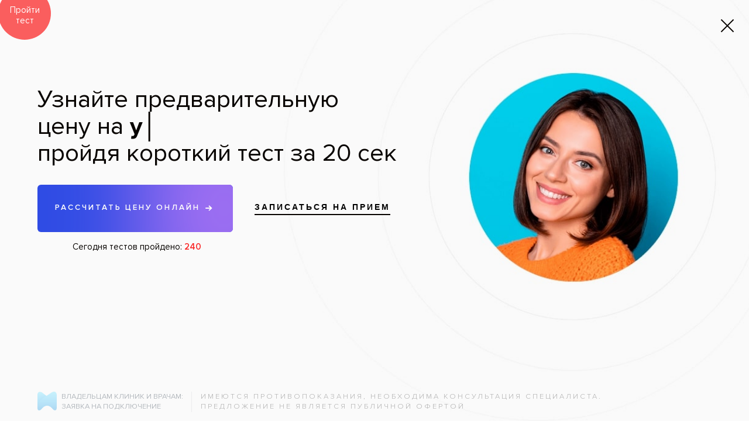

--- FILE ---
content_type: text/css
request_url: https://mydentist.ru/local/templates/md_adaptive/css/clinic_filter.css
body_size: 26852
content:
@font-face {
  font-family: 'proxima_nova_rgbold';
  src: url('../fonts/proximabold/ProximaNova-Bold.eot'); /* IE9 Compat Modes */
  src: url('../fonts/proximabold/ProximaNova-Bold.eot?#iefix') format('embedded-opentype'), /* IE6-IE8 */
       url('../fonts/proximabold/ProximaNova-Bold.woff') format('woff'), /* Modern Browsers */
       url('../fonts/proximabold/ProximaNova-Bold.ttf')  format('truetype'), /* Safari, Android, iOS */
       url('../fonts/proximabold/ProximaNova-Bold.svg#d1e00a8fb1fd9b428ab6b90409479fde') format('svg'); /* Legacy iOS */       
  font-style:   normal;
  font-weight:  700;
}

@font-face {
  font-family: 'proxima_nova_rgregular';
  src: url('../fonts/proximaregular/ProximaNova-Reg.eot'); /* IE9 Compat Modes */
  src: url('../fonts/proximaregular/ProximaNova-Reg.eot?#iefix') format('embedded-opentype'), /* IE6-IE8 */
       url('../fonts/proximaregular/ProximaNova-Reg.woff') format('woff'), /* Modern Browsers */
       url('../fonts/proximaregular/ProximaNova-Reg.ttf')  format('truetype'), /* Safari, Android, iOS */
       url('../fonts/proximaregular/ProximaNova-Reg.svg#2c1459d58560f08b4b0586fbe80aa4cd') format('svg'); /* Legacy iOS */       
  font-style:   normal;
  font-weight:  400;
}

@font-face {
  font-family: 'proxima_nova_light'; 
  src: url('../fonts/proximalight/ProximaNova-Light.eot'); /* IE9 Compat Modes */
  src: url('../fonts/proximalight/ProximaNova-Light.eot?#iefix') format('embedded-opentype'), /* IE6-IE8 */
       url('../fonts/proximalight/ProximaNova-Light.woff') format('woff'), /* Modern Browsers */
       url('../fonts/proximalight/ProximaNova-Light.ttf')  format('truetype'), /* Safari, Android, iOS */
       url('../fonts/proximalight/ProximaNova-Light.svg#2c1459d58560f08b4b0586fbe80aa4cd') format('svg'); /* Legacy iOS */       
  font-style:   normal;
  font-weight:  400;
}


.filter-clinic-md .rezult-clinic .mCustomScrollBox > .mCSB_scrollTools {right:5px;}
.filter-clinic-md .rezult-clinic .items .item .spez {margin-bottom:7px;} 

.nav_close {color:#fff;cursor:pointer;display:none;height:15px;position:absolute;right:11px;text-align:center;top:-1px;width:12px;z-index:10; font-size: 22px; }


.filter-clinic-md {position: relative; height:733px; display:none1; font-family: 'Helvetica Neue', Arial, sans-serif;}
.filter-clinic-md1:after {    clear: both;    content: "";    display: table;}
.filter-clinic-md .title-name {display: block;   text-align:center; width: 898px; margin:25px auto 25px auto;}
.filter-clinic-md .title-name h1 {padding:0px 0px 0px 0px; display: inline-block; vertical-align: top; margin:0px 8px 0px 0px; font-style:   normal; font-weight:400; font-size: 27px; font-family: 'proxima_nova_light';}
.filter-clinic-md .title-name span {padding:3px 0px 0px 0px;  color:#999897; font-size: 20px; font-style:   normal; font-weight:400; font-family: 'proxima_nova_rgregular'; display: inline-block; vertical-align: top; color:#999897;}
.filter-clinic-md .left-column{	width: 100%;	float: left; 	overflow: hidden; }   
.filter-clinic-md .content-map {padding:0px 0px 0px 425px /* 43% */; position: relative;  } 
.filter-clinic-md .content-map  div#gmap_index ,.filter-clinic-md .content-map  div#gmap_indexNew {height:733px;}
.filter-clinic-md .search-filter {width: 100%; height:85px; background: #dbeffb;}
.filter-clinic-md .sort-filter {width: 100%; height:40px; background: #cbe5f6;}
.filter-clinic-md .body-search { font-family: proxima_nova_rgregular; margin:0px 0px 0px auto; padding:18px 15px 0px 15px;position:relative;}
.filter-clinic-md .body-search .naz {float: left;height: 35px; margin-top: 5px; width: 60px; font-size: 13px; font-weight:bold; color:#333333;}
.filter-clinic-md .body-search .input-search {  z-index: 30; position: relative; -moz-user-select: none; display: inline-block;width:100%;} 
.filter-clinic-md .body-search .search-checkbox { clear: both; margin:10px 0px 0px auto; padding:0px 0px 0px 0px;}
.filter-clinic-md .body-search .search-checkbox .item {display: inline-block; cursor: pointer; margin:0px 0px 0px 0px; padding:0px 0px 0px 0px;}
.filter-clinic-md .body-search .search-checkbox .item:first-child  {margin:0px 33px 0px 0px;}
.filter-clinic-md .body-search .search-checkbox .item span {float: left; height:17px; width:17px; background: url([data-uri]) no-repeat 0px -19px;}
.filter-clinic-md .body-search .search-checkbox .item.active span {background-position:0px 0px;}
.filter-clinic-md .body-search .search-checkbox .item p {margin:0px 0px 0px 6px; color:#333333; font-size: 12px; -moz-user-select: none; display: inline-block;}

.filter-clinic-md .body-search .search-list-rezult .items {  outline: medium none;   overflow-x: auto;   overflow-y1: scroll; margin:0px 0px 0px 0px; padding:0px 0px 0px 0px; background:#fff; border:2px solid #dadada; border-top:none; }
.filter-clinic-md .body-search .search-list-rezult .items .item { margin:0px 0px 0px 0px; padding:0px 0px 0px 0px; }
.filter-clinic-md .body-search .search-list-rezult .items .item.first {border-top:1px solid #dadada;}
.filter-clinic-md .body-search .search-list-rezult .items .item:last-child {border-bottom:none;}
.filter-clinic-md .body-search .search-list-rezult .items .item .type-url {font-size: 12px; line-height: 13px;  color: #000000;  text-decoration: none; cursor: pointer; margin:0px 0px 0px 0px; padding:15px 10px 15px 10px; display:block; }
.filter-clinic-md .body-search .search-list-rezult .items .item .type-url:hover {background:#dbeffb;}
.filter-clinic-md .body-search .search-list-rezult .items .item .type-url .id-vetki {font-size: 0;   width: 15px;  height: 15px;vertical-align: top; display: inline-block; margin:0px 3px 0px 0px; padding:0px 0px 0px 0px;}
.filter-clinic-md .body-search .search-list-rezult .items .item .type-url .name { margin:0px 0px 0px 0px; padding:1px 0px 0px 0px;}
.filter-clinic-md .body-search .search-list-rezult .items .item .type-url .area {color:#999897; font-size: 12px; line-height: 13px; vertical-align: top; display: inline-block; margin:0px 0px 0px 0px; padding:1px 0px 0px 0px;}
.filter-clinic-md .body-search .search-list-rezult .items .item .type-url .types {color:#999897; }

.filter-clinic-md .body-sort {width: 400px; margin:0px 0px 0px auto;}
.filter-clinic-md .body-sort .naz {float: left;height: 30px; margin-top: 8px; width: 125px; font-size: 14px; font-weight:bold; color:#4d4d4d; font-family: 'proxima_nova_rgbold';}
.filter-clinic-md .body-sort .items {-moz-user-select: none; display: inline-block; margin-left: 1px;}
.filter-clinic-md .body-sort .item {font-size: 13px; font-weight:bold; color:#4298d3; display: inline-block; cursor: pointer; margin:8px 0px 0px -5px; padding:2px 7px 2px 5px;}
.filter-clinic-md .body-sort .item_disable {font-size: 13px; font-weight:bold; color:silver; display: inline-block; margin:8px 0px 0px -5px; padding:2px 7px 2px 5px;}
.filter-clinic-md .body-sort .item:first-child {/* display: none; */}
.filter-clinic-md .body-sort .item.active {background: #ffffff; border-radius: 7px; margin:8px 0px 0px 0px;}
.filter-clinic-md .body-sort .item span {display: inline-block; vertical-align: top; margin:9px 3px 0px 0px; width: 0;  height: 0;  border: 4px solid transparent;}
.filter-clinic-md .body-sort .item_disable span {display: inline-block; vertical-align: top; margin:9px 3px 0px 0px; width: 0;  height: 0;  border: 4px solid transparent;}
.filter-clinic-md .body-sort .item.active .desc {border-top-color: #4298d3;  border-bottom: 0;}
.filter-clinic-md .body-sort .item.active .asc {border-bottom-color: #4298d3;  border-top: 0;}
.filter-clinic-md .rezult-clinic .items {margin:0px 0px 0px 0px; padding:0px 0px 0px 0px; background: #fcfcfc; height:608px;}
.filter-clinic-md .rezult-clinic .items .item {margin:0px 0px 0px 0px; padding:10px 25px 20px 14px;  }
.filter-clinic-md .rezult-clinic .items .item.mod {background: #f7f7f7;}
.filter-clinic-md .rezult-clinic .items .item:hover {background: #e6f4fd; cursor: pointer;}
.filter-clinic-md .rezult-clinic .items .item.active {background: #fff;}
.filter-clinic-md .rezult-clinic .items .item .number {margin:0px 0px 0px 0px; padding:0px 0px 0px 7px; line-height: 15px; font-size: 13px; color:#808080;font-weight:bold; }
.filter-clinic-md .rezult-clinic .items .body-clinic {margin:0px 0px 0px 0px; padding:0px 0px 0px 15px; overflow: hidden; }
.filter-clinic-md .rezult-clinic .items .item .logo { float:right; margin:0px 0px 0px 0px; padding:2px 0px 0px 0px; width: 62px; font-size: 0px; overflow-x: hidden;}
.filter-doctors-md .rezult-clinic .items .item .logo { float:left; }

.filter-clinic-md .rezult-clinic .items .item .clinic_filter_ad {   background-color: #f2f1f1;float: right;  padding: 2px 10px; font-size: 14px;}

.filter-clinic-md .rezult-clinic .items .item .text {width: 100%; margin:0px 0px 0px 0px;} 
.filter-clinic-md .rezult-clinic .items .item .text.sdvig {width: 278px; margin:0px 0px 0px 85px;} 
.filter-clinic-md .rezult-clinic .items .item .text .title {margin:0px 0px 0px 0px; padding:0px 10px 0px 0px;}
.filter-clinic-md .rezult-clinic .items .item .text .title a {line-height: 23px;margin:0px 0px 0px 0px; padding:0px 0px 0px 0px; color:#333333; font-size: 19px; font-weight:700; font-family: 'proxima_nova_rgbold';}
.filter-clinic-md .rezult-clinic .items .item .text .title a span {white-space: nowrap;}
.filter-clinic-md .rezult-clinic .items .item .text .title a:hover {text-decoration: underline;}
.filter-clinic-md .rezult-clinic .items .item .text .adress {line-height: 17px; margin:0px 0px 0px 0px; padding:0px 0px 0px 0px; color:#4c4c4c; font-size: 14px; font-weight:400; font-family: 'proxima_nova_rgregular';}
.filter-clinic-md .rezult-clinic .items .item .text .stars-param {margin:0px 0px 0px 0px; padding:5px 0px 5px 0px;}
.filter-clinic-md .rezult-clinic .items .item .text .stars-param .stars-filtr { vertical-align: top; display:inline-block; height: 14px; width: 86px; margin:0px 0px 0px 0px; padding:0px 0px 0px 0px; overflow: hidden;   position: relative;  vertical-align: top;}
.filter-clinic-md .rezult-clinic .items .item .text .stars-param .stars-filtr .itemstar {display: block; height: 14px; width: 86px;  background: url([data-uri]) no-repeat  0px 0px; }
.filter-clinic-md .rezult-clinic .items .item .text .stars-param .stars-filtr .itemstar.current_1 {background-position: -68px -19px;}
.filter-clinic-md .rezult-clinic .items .item .text .stars-param .stars-filtr .itemstar.current_1_5 {background-position: -52px -36px;}
.filter-clinic-md .rezult-clinic .items .item .text .stars-param .stars-filtr .itemstar.current_2 {background-position: -51px -19px;}
.filter-clinic-md .rezult-clinic .items .item .text .stars-param .stars-filtr .itemstar.current_2_5 {background-position: -35px -36px;}
.filter-clinic-md .rezult-clinic .items .item .text .stars-param .stars-filtr .itemstar.current_3 {background-position: -34px -19px;}
.filter-clinic-md .rezult-clinic .items .item .text .stars-param .stars-filtr .itemstar.current_3_5 {background-position: -17px -36px;}
.filter-clinic-md .rezult-clinic .items .item .text .stars-param .stars-filtr .itemstar.current_4 {background-position: -17px -19px;}
.filter-clinic-md .rezult-clinic .items .item .text .stars-param .stars-filtr .itemstar.current_4_5 {background-position: 0px -36px;}
.filter-clinic-md .rezult-clinic .items .item .text .stars-param .stars-filtr .itemstar.current_5 {background-position: 0px -19px;}
.filter-clinic-md .rezult-clinic .items .item .text .stars-param .comment { line-height: 15px;  vertical-align: top; color:#8d8c8c; margin:0px 0px 0px 18px; font-size: 15px; font-weight:700; font-family: 'proxima_nova_rgbold';  }
.filter-clinic-md .rezult-clinic .items .item .text .stars-param .comment a {text-decoration: none; color:#8d8c8c;}
.filter-clinic-md .rezult-clinic .items .item .text .stars-param .comment a .nz {display:inline-block; vertical-align: top;}
.filter-clinic-md .rezult-clinic .items .item .text .stars-param .comment a:hover  .nz{text-decoration: underline;}
.filter-clinic-md .rezult-clinic .items .item .text .stars-param .comment a .com{display:inline-block; vertical-align: top; padding:0px 0px 0px 0px; height: 15px; width: 25px;  background: url([data-uri]) no-repeat  0px 0px;}
.filter-clinic-md .rezult-clinic .items .item .parametrs {clear: both; margin:0px 0px 0px 0px; padding:10px 0px 0px 0px; }
.filter-clinic-md .rezult-clinic .items .item .parametrs .metro { display: inline-block; vertical-align: top; margin:0px 15px 0px 0px; padding:0px 0px 0px 0px; }
.filter-clinic-md .rezult-clinic .items .item .parametrs .metro .itemm {margin:0px 0px 0px 0px; padding:0px 0px 0px 0px; min-height: 25px;}
.filter-clinic-md .rezult-clinic .items .item .parametrs .metro .itemm span {vertical-align: top; display: inline-block; margin:0px 0px 0px 0px; padding:0px 0px 0px 0px;}
.filter-clinic-md .rezult-clinic .items .item .parametrs .metro .itemm .title_distance {width1: 193px;}
.filter-clinic-md .rezult-clinic .items .item .parametrs .metro .itemm .icon {width: 15px; height:15px; font-size: 0px;  margin:2px 3px 0px 0px; padding:0px 0px 0px 0px;}
.filter-clinic-md .rezult-clinic .items .item .parametrs .metro .itemm .title { color:#333333; font-size: 13px; margin:0px 2px 0px 0px; padding:0px 0px 0px 0px;}
.filter-clinic-md .rezult-clinic .items .item .parametrs .metro .itemm .distance {color:#666766; font-size: 11px;  margin:2px 0px 0px 0px; padding:1px 0px 0px 0px;}
.filter-clinic-md .rezult-clinic .items .item .parametrs .metro .speed {color:#333333; font-size: 12px;  margin:0px 0px 0px 0px; padding:0px 0px 0px 0px;}
.filter-clinic-md .rezult-clinic .items .item .parametrs .metro .speed span {font-weight:bold;}
.filter-clinic-md .rezult-clinic .items .item .parametrs .timetable {width: 140px; margin:-5px 5px 0px 0px; padding:0px 0px 0px 0px; float:left;}
.filter-clinic-md .rezult-clinic .items .item .parametrs .timetable .itemsds {width: 140px; height: 28px;}
.filter-clinic-md .rezult-clinic .items .item .parametrs .timetable .itemsd {overflow: hidden; width: 140px; height: 20px; position: relative; z-index:5; display: inline-block; margin:0px 0px 0px 0px; padding:5px 3px 3px 5px; border:2px solid transparent;}
.filter-clinic-md .rezult-clinic .items .item .parametrs .timetable .itemsd:hover {display: inline-block; position: absolute; min-width: 140px; max-width: 220px; overflow:visible;   height: auto;  background:#fff; border-radius: 8px; border:2px solid #dedede;}
.filter-clinic-md .rezult-clinic .items .item .parametrs .timetable .itemd {display: none; max-width: 130px; margin:0px 0px 3px 0px; padding:0px 0px 0px 0px; }
.filter-clinic-md .rezult-clinic .items .item .parametrs .timetable .itemsd:hover .itemd ,.filter-clinic-md .rezult-clinic .items .item .parametrs .timetable .itemsd :first-child {display: inline-block; }
.filter-clinic-md .rezult-clinic .items .item .parametrs .timetable .itemd span {vertical-align: top; display: inline-block; margin:0px 0px 0px 0px; padding:0px 0px 0px 0px;}
.filter-clinic-md .rezult-clinic .items .item .parametrs .timetable .itemd .day {background: #4ea0d8; line-height: 15px; border-radius: 7px; color:#ffffff; font-size: 10px;  margin:2px 3px 0px 0px; padding:0px 5px 1px 5px;}
.filter-clinic-md .rezult-clinic .items .item .parametrs .timetable .itemd .day.vixod {background: #ff9292;}
.filter-clinic-md .rezult-clinic .items .item .parametrs .timetable .itemd .time { color:#333333; font-size: 12px; margin:0px 0px 0px 0px; padding:1px 0px 0px 0px;}
.filter-clinic-md .rezult-clinic .items .item .parametrs .timetable .time-close {min-width: 130px; position: relative; top:0px; color:#333333; font-size: 12px;  margin:0px 0px 0px 0px; padding:0px 0px 0px 5px;}
.filter-clinic-md .rezult-clinic .items .item .parametrs .timetable .time-close span {font-weight:bold;}
.filter-clinic-md .rezult-clinic .items .item .parametrs .timetable .time-close .red {color:#f27072;}
.filter-clinic-md .rezult-clinic .items .item .parametrs .services {display: inline-block; vertical-align: top; margin:0px 0px 0px 0px; padding:0px 5px 0px 0px; }
.filter-clinic-md .rezult-clinic .items .item .parametrs .services .title { display: inline-block; vertical-align: top; min-height: 26px; color:#333333; font-size: 13px; margin:0px 0px 0px 0px; padding:0px 0px 0px 0px;}
.filter-clinic-md .rezult-clinic .items .item .parametrs .services .time-close {display: inline-block; vertical-align: top; color:#404040; font-size: 15px; line-height: 15px; font-weight:700; font-family: 'proxima_nova_rgbold'; margin:0px 0px 0px 0px; padding:2px 0px 0px 4px;}
.filter-clinic-md .rezult-clinic  .next-knopka { width: 100%; height: 40px; margin:0px 0px 0px 0px; }
.filter-clinic-md .rezult-clinic  .next-knopka a{display:block; height: 31px; padding:9px 0px 0px 0px; font-size: 14px; font-weight:700; font-family: 'proxima_nova_rgbold';color: #ffffff; text-align: center; text-decoration: none; cursor: pointer; background: none repeat scroll 0 0 #4ea0d8; }
.filter-clinic-md .rezult-clinic  .prev-knopka {display:none; width: 100%; height: 40px; margin:0px 0px 0px 0px; } 
.filter-clinic-md .rezult-clinic  .prev-knopka a{display:block; height: 31px; padding:9px 0px 0px 0px; font-size: 14px; font-weight:700; font-family: 'proxima_nova_rgbold';color: #ffffff; text-align: center; text-decoration: none; cursor: pointer; background: none repeat scroll 0 0 #4ea0d8; }
.filter-clinic-md .rezult-clinic .open-clinic {display:none; margin:0px 0px 0px 0px; padding:0px 0px 0px 0px;}
.filter-clinic-md .rezult-clinic .open-clinic .phone {vertical-align: top; width: 185px; display: inline-block; color:#333333; font-size: 24px; font-weight:400; font-family: 'proxima_nova_rgregular'; margin:0px 0px 0px 0px; padding:0px 0px 0px 0px;}
.filter-clinic-md .rezult-clinic .open-clinic .phone  span {color:#b2b2b2;}
.filter-clinic-md .rezult-clinic .open-clinic .zapis {cursor: pointer; vertical-align: top; text-align:center; background:#ff9000; width: 178px; color:#ffffff; font-size: 14px; line-height: 14px;  font-weight:700; font-family: 'proxima_nova_rgbold'; display: inline-block; margin:2px 0px 0px 0px; padding:6px 0px 7px 0px; border-radius: 9px;}
.filter-clinic-md .rezult-clinic .open-clinic .uslugi {margin:10px 0px 0px 0px; padding:0px 0px 0px 0px;}
.filter-clinic-md .rezult-clinic .open-clinic .uslugi .items-left { vertical-align: top;  display: block;}
.filter-clinic-md .rezult-clinic .open-clinic .uslugi .it {color:#595959; font-size: 11px; vertical-align: top;  display: inline-block; line-height: 11px; width: 185px; padding:0px 0px 10px 0px; }
.filter-clinic-md .rezult-clinic .open-clinic .uslugi .items-right {vertical-align: top; width: 185px; display: inline-block;}
.filter-clinic-md .rezult-clinic .open-clinic .compare-url {margin:10px 0px 0px 0px; padding:0px 0px 0px 0px;}
.filter-clinic-md .rezult-clinic .open-clinic .compare-url .compare {cursor: pointer;vertical-align: top; display: inline-block; background:#ffd6a1; width: 178px; text-align:center; color:#725e44; font-size: 14px; line-height: 14px;  font-weight:700; font-family: 'proxima_nova_rgbold'; display: inline-block; margin:0px 5px 0px 0px; padding:6px 0px 7px 0px; border-radius: 10px;}
.filter-clinic-md .rezult-clinic .open-clinic .compare-url .url {vertical-align: top; display: inline-block;} 
.filter-clinic-md .rezult-clinic .open-clinic .compare-url .url a {cursor: pointer;text-decoration: none; display: block; background:#c8e9ff; width: 178px; text-align:center; color:#4e99d3; font-size: 14px; line-height: 14px;  font-weight:700; font-family: 'proxima_nova_rgbold'; display: inline-block; margin:0px 0px 0px 0px; padding:6px 0px 7px 0px; border-radius: 10px;}

.filter-clinic-md .rezult-clinic .open-clinic .metro-time {display: inline-block; vertical-align: top;  min-height: 23px; background: url([data-uri])  no-repeat  0px 0px; color:#333333; font-size: 11px;  margin:0px 7px 0px 0px; padding:0px 0px 0px 20px;}
.filter-clinic-md .rezult-clinic .open-clinic .metro-time span {font-weight:bold;}
.filter-clinic-md .rezult-clinic .open-clinic .close-clinic  {display: inline-block; vertical-align: top;  min-height: 23px; position: relative; top:0px; color:#333333; font-size: 11px;  margin:0px 7px 0px 0px; padding:0px 0px 0px 0px;}
.filter-clinic-md .rezult-clinic .open-clinic .close-clinic span {font-weight:bold;}
.filter-clinic-md .rezult-clinic .open-clinic .close-clinic .red {color:#f27072;}
.filter-clinic-md .rezult-clinic .open-clinic .rm-rabota {display: inline-block; vertical-align: top;}
.filter-clinic-md .rezult-clinic .open-clinic .rm-rabota .itemd  {display: inline-block; vertical-align: top; margin:-2px 5px 0px 0px; padding:0px 0px 0px 0px; }
.filter-clinic-md .rezult-clinic .open-clinic .rm-rabota .itemd .day {vertical-align: top; display: inline-block; background: #4ea0d8; line-height: 15px; border-radius: 7px; color:#ffffff; font-size: 10px;  margin:2px 3px 0px 0px; padding:0px 5px 1px 5px;}
.filter-clinic-md .rezult-clinic .open-clinic .rm-rabota  .itemd .day.vixod {background: #ff9292;}
.filter-clinic-md .rezult-clinic .open-clinic .rm-rabota  .itemd .time { vertical-align: top; display: inline-block; color:#333333; font-size: 12px; margin:0px 0px 0px 0px; padding:1px 0px 0px 0px;}
.filter-clinic-md .rezult-clinic .open-clinic .clear-both-height {clear:both; height:17px; line-height:0; font-size:0;}

.filter-clinic-md .clear-both  { clear:both; height:0; line-height:0; font-size:0; }
.filter-clinic-md .mCSB_scrollTools .mCSB_dragger .mCSB_dragger_bar {width: 12px; height:12px; ont-size: 0px;}
.filter-clinic-md .mCSB_scrollTools .mCSB_draggerRail { background: none repeat scroll 0 0 #e7e7e7;}
.filter-clinic-md .mCSB_scrollTools .mCSB_dragger .mCSB_dragger_bar { background: none repeat scroll 0 0 #b6b6b6;}
.filter-clinic-md .mCSB_scrollTools .mCSB_dragger:hover .mCSB_dragger_bar { background: none repeat scroll 0 0 #b6b6b6;}
.filter-clinic-md .mCSB_scrollTools .mCSB_dragger:active .mCSB_dragger_bar, .filter-clinic-md  .mCSB_scrollTools .mCSB_dragger.mCSB_dragger_onDrag .mCSB_dragger_bar {background: none repeat scroll 0 0 #b6b6b6;}
.filter-clinic-md .mCSB_scrollTools .mCSB_dragger {height:12px;}
.filter-clinic-md .mCSB_container {margin:0px 0px 0px 0px;}
.filter-clinic-md .mCSB_scrollTools .mCSB_draggerContainer {bottom:50px; top:50px;}

.filter-clinic-md .gmap-zoomm { position: relative;   right:30px; top:0px; display: block; width: 35px; height: 75px; overflow: hidden; }
.filter-clinic-md .gmap-zoomm a {background: url([data-uri]) no-repeat 0px 0px; }
.filter-clinic-md .gmap-zoomm a.gmap-zoom-a-up { display: block; width: 35px; height: 36px;  cursor: pointer; }
.filter-clinic-md .gmap-zoomm a.gmap-zoom-a-up:hover { background-position: 0px 0; }
.filter-clinic-md .gmap-zoomm a.gmap-zoom-a-up:active { background-position: 0px 0; }
.filter-clinic-md .gmap-zoomm a.gmap-zoom-a-down { display: block; width: 35px; height: 36px; background-position: 0px -36px; }
.filter-clinic-md .gmap-zoomm a.gmap-zoom-a-down:hover { background-position: 0px -36px; }
.filter-clinic-md .gmap-zoomm a.gmap-zoom-a-down:active { background-position: 0px -36px; }
.filter-clinic-md .gmap-zoomm a.gmap-zoom-noactive-down .gmap-zoom-a-down { background-position: 0px -36px; }
.filter-clinic-md .gmap-zoomm-loc { bottom: 30px; position: relative; right:30px; margin:0px 0px 0px 0px; width: 35px; height: 35px; cursor: pointer; background: url([data-uri]) no-repeat 0px 0px;}
.filter-clinic-md #gmap_index {}

.filter-clinic-md .filter-map .metroarea-search.opened{box-shadow: 0 0 10px #858584;}

.filter-clinic-md .filter-map .metroarea-search.opened input { background-color: #ffffff; color: #000000;}
.filter-clinic-md .filter-map .metroarea-search.opened #nav_location {    background: rgba(0, 0, 0, 0) url("[data-uri]") no-repeat scroll 0 0; }

.filter-map-blur {width:100%;height:65px;margin:0;position: absolute; z-index:5;}

.filter-clinic-md .search-filter-fon { background: url([data-uri]); background1: url([data-uri]) repeat-x 0px 0px;;position: absolute; z-index: 5; width: 100%; height: 66px;filter1: url('../images/filters.svg#blur') ; -webkit-filter: blur(10px);  background1: url([data-uri]);}
.filter-clinic-md .search-filter-fon1.abc1{background: url([data-uri]);}
.filter-clinic-md .fil{filter: url('../images/filters.svg#blur') ; -webkit-filter: blur(10px); }
.filter-clinic-md .search-filter-fon1{position: absolute; z-index: 5; width: 100%; height: 66px;z-index: 99;}

.filter-clinic-md .filter-map .metroarea-search .naz {float: left;height: 35px; margin-top: 5px; width: 86px; font-size: 13px; font-weight:bold; color:#ffffff;}
.filter-clinic-md .filter-map .metroarea-search .input-search {width:100%; position: relative; -moz-user-select: none; display: inline-block; margin-left: 1px;box-shadow: 1px 1px 3px #858584;border-radius:3px;}
.filter-clinic-md .filter-map .metroarea-search .input-search .nav_location{width: 12px; height: 13px; cursor: pointer; position: relative; top:3px; right:25px; font-size: 0px; display: inline-block; background: url([data-uri])  no-repeat 0px 0px; }

.filter-clinic-md .filter-map .metroarea-search .metro-list-rezult .items {  outline: medium none;      margin:0px 0px 0px 0px;  background:#fff;  }
.filter-clinic-md .filter-map .metroarea-search .metro-list-rezult .items .item {height: 40px; margin:0px 0px 0px 0px; padding:0px 0px 0px 0px; }
.filter-clinic-md .filter-map .metroarea-search .metro-list-rezult .items .item:last-child {border-bottom:none;}
.filter-clinic-md .filter-map .metroarea-search .metro-list-rezult .items .item .type-url {font-size: 14px !important; line-height: 15px !important;  color: #000000;  text-decoration: none; cursor: pointer; margin:0px 0px 0px 0px; padding:15px 10px 15px 10px; display:block; }
.filter-clinic-md .filter-map .metroarea-search .metro-list-rezult .items .item .type-url:hover {background:#dbeffb;}
.filter-clinic-md .filter-map .metroarea-search .metro-list-rezult .items .item .type-url.noclinic {color: #a6a6a6; cursor: default;}
.filter-clinic-md .filter-map .metroarea-search .metro-list-rezult .items .item .type-url.noclinic:hover {background:transparent;}
.filter-clinic-md .filter-map .metroarea-search .metro-list-rezult .items .item .type-url .id-vetki {font-size: 0;   width: 15px;  height: 15px;vertical-align: top; display: inline-block; margin:1px 3px 0px 0px; padding:0px 0px 0px 0px;}
.filter-clinic-md .filter-map .metroarea-search .metro-list-rezult .items .item .type-url .name {vertical-align: top; font-weight:700; display: inline-block; margin:0px 0px 0px 0px; padding:1px 0px 0px 0px;} 
.filter-clinic-md .filter-map .metroarea-search .metro-list-rezult .items .item .type-url .name span{white-space: nowrap;}
.filter-clinic-md .filter-map .metroarea-search .metro-list-rezult .items .item .type-url .area {color:#999897; font-size: 12px; line-height: 13px; vertical-align: top; display: inline-block; margin:0px 0px 0px 0px; padding:3px 0px 0px 0px !important;}
.filter-clinic-md .filter-map .metroarea-search .metro-list-rezult .items .item .type-url.noclinic .name {font-weight:400;} 

.filter-clinic-md .filter-map .metroarea-search .metro-list-rezult .items .item.hover {background: #dbeffb none repeat scroll 0 0; }

.filter-clinic-md-seotext {font-family: "Helvetica Neue", Arial, sans-serif; width: 858px;  border-radius: 10px; clear: both; margin:30px auto 0px auto; padding:20px 20px 20px 20px; background:#ffe6c6; color:#595959;  font-size: 11px; line-height: 18px;}
.filter-clinic-md-clear-both  { clear:both; height:0; line-height:0; font-size:0; }
.filter-clinic-md .rub { text-decoration: line-through;}

.radius-scroll {   display: inline-block; margin-left: 1px; top:-6px; padding:0px 0px 0px 0px; vertical-align: top;  position: relative;}
.radius-scroll .dlina.ui-slider {z-index:1; width: 50px; height: 2px; top:7px;  background:#e7e7e7; margin:0px 0px 0px 0px; padding:0px 0px 0px 0px;  position: relative;}
.radius-scroll .ui-slider .ui-slider-handle {margin:0px 0px 0px -6px; position: absolute;z-index: 2;width: 12px;height: 12px;cursor: pointer;background: #b6b6b6;border-radius: 10px; font-size: 0px;top:-6px;}
.radius-scroll .dlina-otr { margin:0px 0px 0px 0px; padding:0px 0px 0px 0px; color:#fff; font-size: 12px; line-height: 15px; position: relative;}
.radius-scroll .dlina-otr div {display: inline-block;}
.radius-scroll .dlina-otr div.it1 {width:23px;}
.radius-scroll .dlina-otr div.it2 {width:23px;}
.radius-scroll .dlina-otr div.it3 {width:70px;}
.filter-clinic-md .no-clinic-rez {color: #808080;   font-size: 13px;   font-weight: bold;   line-height: 15px;    margin: 0;    padding: 7px 0 0 25px;}
.filter-clinic-md .rezult-clinic .items .item .text .stars-param .stars-filtr .itemstar_new {display: block; height: 14px;
    background: rgba(0, 0, 0, 0) url("[data-uri]") repeat scroll 0 0;}

.filter-clinic-md .rezult-clinic .items .item .text .stars-param .stars-filtr .itemstar_new.current_0 { background-position: 0 360px; }
.filter-clinic-md .rezult-clinic .items .item .text .stars-param .stars-filtr .itemstar_new.current_0_5 { background-position: 0 344px; }
.filter-clinic-md .rezult-clinic .items .item .text .stars-param .stars-filtr .itemstar_new.current_1 { background-position: 0 328px; }
.filter-clinic-md .rezult-clinic .items .item .text .stars-param .stars-filtr .itemstar_new.current_1_5 { background-position: 0 312px; }
.filter-clinic-md .rezult-clinic .items .item .text .stars-param .stars-filtr .itemstar_new.current_2 { background-position: 0 296px; }
.filter-clinic-md .rezult-clinic .items .item .text .stars-param .stars-filtr .itemstar_new.current_2_5 { background-position: 0 280px; }
.filter-clinic-md .rezult-clinic .items .item .text .stars-param .stars-filtr .itemstar_new.current_3 { background-position: 0 264px; }
.filter-clinic-md .rezult-clinic .items .item .text .stars-param .stars-filtr .itemstar_new.current_3_5 { background-position: 0 248px; }
.filter-clinic-md .rezult-clinic .items .item .text .stars-param .stars-filtr .itemstar_new.current_4 { background-position: 0 232px; }
.filter-clinic-md .rezult-clinic .items .item .text .stars-param .stars-filtr .itemstar_new.current_4_5 { background-position: 0 216px; }
.filter-clinic-md .rezult-clinic .items .item .text .stars-param .stars-filtr .itemstar_new.current_5 { background-position: 0 200px; } 

.item_nexttome {color:#000000;cursor: pointer;font-size: 14px;line-height: 15px;margin: 0;padding: 15px 10px;}
.item_nexttome:hover {background:#dbeffb;}

/*.mCustomScrollBox.mCS-light::after*/
.ShadoeCustomScrollBox::after { background-image: linear-gradient(to bottom, rgba(255, 255, 255, 0) 0%, #ffffff 100%); background-size: 100% auto; bottom: 0; content: ""; height: 20%; left: 0; position: absolute; width: 100%; }

.filter-clinic-md .body-search .search-list-rezult .items .item.hover {    background: #dbeffb none repeat scroll 0 0;}

.text_block_areas {background: #f2f2f2;}
.text_block_areas .wrap {padding:30px;}
.text_block_areas .wrap .column-pp {float:left;width:190px;margin-bottom: 12px; margin-right: 30px;}
.text_block_areas .wrap .column-pp .blockareas_wrap {min-height:0px;}
.text_block_areas .caption_block {font-size: 17px;line-height: 21px;color:#333333;padding:0;margin:0 0 14px;} 
.text_block_areas .blockareas_wrap {margin-right:30px;margin-bottom:12px;}
.text_block_areas .blockareas_wrap ul {list-style:none;margin:0;padding:0;}
.text_block_areas .blockareas_wrap ul li {margin:0;padding:0;margin-bottom:7px;}
.text_block_areas .blockareas_wrap ul li a {color:#48a1e0;text-decoration:none;font-size: 16px;}
.text_block_areas .blockareas_wrap ul li a:hover {}
.text_block_areas .clear {clear:both;}
.make_2_cols .text_block_areas .blockareas_wrap {float:left;min-height: 130px; width: 190px;}
.text_block_areas .to-up-button { cursor:pointer; margin-top: 25px;  height: 32px;  width: 32px;background:transparent url(../images/bttop.png) no-repeat scroll center center;}

.popular_doctors {background: #dcecfa none repeat scroll 0 0; max-height: 220px; overflow: hidden; padding: 30px 40px;}
.popular_doctors .ppl_caption {margin-bottom:30px;}
.popular_doctors .ppl_caption .ppl_h3 { color: #666; font: 32px/35px "proxima_nova_rgbold",​ Arial,sans-serif !important; margin: 0; padding: 0; }
.popular_doctors .bx-wrapper {float:left;} 
.doctor_item_pop {width:100%;}
.doctor_item_pop .wrap {}
.doctor_item_pop .photo_doc {width:85px;height:85px;float:left;display:block;border:2px solid #626262;border-radius:45px;overflow:hidden;}
.doctor_item_pop .photo_doc img {width:85px;}
.doctor_item_pop .photo_doc_blank {background:transparent url(../images/doctor/doctorblank.png) no-repeat scroll center center / 70%;width:85px;height:85px;float:left;border:2px solid #626262;border-radius:45px;}
.doctor_item_pop .text_doc {margin-left:100px;}
.doctor_item_pop .text_doc .doctor_name {font-family:"Helvetica Neue",​Arial,​sans-serif;font-size:15px;margin:0 0 10px 0;padding-top:0px;}
.doctor_item_pop .text_doc .doctor_name a {color:#444;text-decoration:none;}
.doctor_item_pop .text_doc .doctor_rating {margin: 0 0 3px 0;}
.doctor_item_pop .text_doc .clinic_name {font-family:"Helvetica Neue",​Arial,​sans-serif;font-size:11px;margin: 0 0 10px 0;}
.doctor_item_pop .text_doc .clinic_name a {color:#444;text-decoration:none;}
.doctor_item_pop .doctor_rating .stars-rating {display: inline-block; height: 14px; margin: 0; overflow: hidden; padding: 0; position: relative; vertical-align: top; width: 85px;}
.doctor_item_pop .doctor_rating .stars-rating .stars_trumb {display: block; height: 14px;
    background: rgba(0, 0, 0, 0) url("[data-uri]") repeat scroll 0 0;}

.doctor_item_pop .doctor_rating .stars-rating .stars_trumb.current_0 { background-position: 0 360px; }
.doctor_item_pop .doctor_rating .stars-rating .stars_trumb.current_0_5 { background-position: 0 344px; }
.doctor_item_pop .doctor_rating .stars-rating .stars_trumb.current_1 { background-position: 0 328px; }
.doctor_item_pop .doctor_rating .stars-rating .stars_trumb.current_1_5 { background-position: 0 312px; }
.doctor_item_pop .doctor_rating .stars-rating .stars_trumb.current_2 { background-position: 0 296px; }
.doctor_item_pop .doctor_rating .stars-rating .stars_trumb.current_2_5 { background-position: 0 280px; }
.doctor_item_pop .doctor_rating .stars-rating .stars_trumb.current_3 { background-position: 0 264px; }
.doctor_item_pop .doctor_rating .stars-rating .stars_trumb.current_3_5 { background-position: 0 248px; }
.doctor_item_pop .doctor_rating .stars-rating .stars_trumb.current_4 { background-position: 0 232px; }
.doctor_item_pop .doctor_rating .stars-rating .stars_trumb.current_4_5 { background-position: 0 216px; }
.doctor_item_pop .doctor_rating .stars-rating .stars_trumb.current_5 { background-position: 0 200px; } 

.popular_doctors .bx-wrapper { position: relative; margin: 0 auto 60px; padding: 0; *zoom: 1;padding-left:80px;padding-right:80px; }
.popular_doctors .bx-wrapper img { max-width: 100%; display: block; }
.popular_doctors .bx-wrapper .bx-viewport {height:110px !important; left: -5px; /*fix other elements on the page moving (on Chrome)*/ -webkit-transform: translatez(0); -moz-transform: translatez(0); -ms-transform: translatez(0); -o-transform: translatez(0); transform: translatez(0); }
.popular_doctors .bx-wrapper .bx-pager, 
.popular_doctors .bx-wrapper .bx-controls-auto { position: absolute; bottom: -30px; width: 100%; }
.popular_doctors .bx-wrapper .bx-loading { min-height: 50px; background: url(../images/bxslider/bx_loader.gif) center center no-repeat #fff; height: 100%; width: 100%; position: absolute; top: 0; left: 0; z-index: 2000; }
.popular_doctors .bx-wrapper .bx-pager { text-align: center; font-size: .85em; font-family: Arial; font-weight: bold; color: #666; padding-top: 20px; }
.popular_doctors .bx-wrapper .bx-pager .bx-pager-item,
.popular_doctors .bx-wrapper .bx-controls-auto .bx-controls-auto-item { display: inline-block; *zoom: 1; *display: inline; } 
.popular_doctors .bx-wrapper .bx-pager.bx-default-pager a { background: #666; text-indent: -9999px; display: block; width: 10px; height: 10px; margin: 0 5px; outline: 0; -moz-border-radius: 5px; -webkit-border-radius: 5px; border-radius: 5px; }
.popular_doctors .bx-wrapper .bx-pager.bx-default-pager a:hover,
.popular_doctors .bx-wrapper .bx-pager.bx-default-pager a.active { background: #000; } 
.popular_doctors .bx-wrapper .bx-prev { left: 10px; background: url(../images/bxslider/nav_bx_slider.png) no-repeat 0 0px; }
.popular_doctors .bx-wrapper .bx-next { right: 10px; background: url(../images/bxslider/nav_bx_slider.png) no-repeat -35px 0px; }
.popular_doctors .bx-wrapper .bx-prev:hover { background-position: 0 0; }
.popular_doctors .bx-wrapper .bx-next:hover { background-position: -35px 0; } 
.popular_doctors .bx-wrapper .bx-controls-direction a { position: absolute; top: 43px; margin-top: -16px; outline: 0; width: 35px; height: 35px; text-indent: -9999px; z-index: 9999; }
.popular_doctors .bx-wrapper .bx-controls-direction a.disabled { display: none; }
.popular_doctors .bx-wrapper .bx-controls-auto { text-align: center; }
.popular_doctors .bx-wrapper .bx-controls-auto .bx-start { display: block; text-indent: -9999px; width: 10px; height: 11px; outline: 0; background: url(../images/bxslider/controls.png) -86px -11px no-repeat; margin: 0 3px; }
.popular_doctors .bx-wrapper .bx-controls-auto .bx-start:hover, 
.popular_doctors .bx-wrapper .bx-controls-auto .bx-start.active { background-position: -86px 0; }
.popular_doctors .bx-wrapper .bx-controls-auto .bx-stop { display: block; text-indent: -9999px; width: 9px; height: 11px; outline: 0; background: url(../images/bxslider/controls.png) -86px -44px no-repeat; margin: 0 3px; }
.popular_doctors .bx-wrapper .bx-controls-auto .bx-stop:hover, 
.popular_doctors .bx-wrapper .bx-controls-auto .bx-stop.active { background-position: -86px -33px; } 
.popular_doctors .bx-wrapper .bx-controls.bx-has-controls-auto.bx-has-pager .bx-pager { text-align: left; width: 80%; }
.popular_doctors .bx-wrapper .bx-controls.bx-has-controls-auto.bx-has-pager .bx-controls-auto { right: 0; width: 35px; }
.popular_doctors .bx-wrapper .bx-caption { position: absolute; bottom: 0; left: 0; background: #666\9; background: rgba(80, 80, 80, 0.75); width: 100%; }
.popular_doctors .bx-wrapper .bx-caption span { color: #fff; font-family: Arial; display: block; font-size: .85em; padding: 10px; }

.ppl_block {background:#4a9fdb;padding:40px;} 
.ppl_block .clear {clear:both;}
.ppl_block .ppl_caption {margin-bottom:20px;}
.ppl_block .ppl_caption .ppl_h3 {color:#fff;font:32px/35px "proxima_nova_rgbold",​ Arial, sans-serif !important;margin:0;padding:0;}

.ppl_block .ppl_menu {margin-bottom:20px;}
.ppl_block .ppl_menu ul {list-style:none;margin:0;padding:0;}
.ppl_block .ppl_menu ul li {display:inline-block;margin:0;padding:0;}
.ppl_block .ppl_menu ul li a {font:16px/16px "proxima_nova_rgregular",​ Arial, sans-serif !important;display:block;text-decoration: none;color:#fff;padding:5px 20px;border-radius:15px;cursor:pointer;}
.ppl_block .ppl_menu ul li.active {} 
.ppl_block .ppl_menu ul li.active a {color:#4a9fdb;background:#fff;}

.ppl_block .ppl_clinics_container {font-family:"proxima_nova_rgregular",​ Arial, sans-serif;}
.ppl_block .ppl_list_contaiter {display:none;} 
.ppl_block .ppl_list_contaiter.active {display:block;}
.ppl_block .ppl_list_contaiter .wrap {background:#fff;border-radius:15px;} 

.ppl_block .ppl_right_column {width:230px;float: left;}
.ppl_block .ppl_left_column {margin-left:230px;}
.ppl_block .ppl_clinics_block {border-radius: 0 15px 15px 0; overflow: hidden;} 
.ppl_block .ppl_average_block {padding-top:60px;padding-left:30px;}
.ppl_block .ppl_table_prices {width: 100%;border-collapse:collapse;}
.ppl_block .ppl_table_prices tr {}
.ppl_block .ppl_table_prices tr:nth-child(2n+1) { background: #f7f7f7 none repeat scroll 0 0; }
.ppl_block .ppl_table_prices tr td {padding:10px;vertical-align:middle;}
.ppl_block .td_ppl_clinic {}
.ppl_block .td_ppl_price {width:160px;}

.ppl_block .ppl_cell_average_text {font-size:14px;line-height:120%;color:#333;font-weight:bold;} 
.ppl_block .ppl_cell_average_price {font-size:32px;line-height:150%;color:#333;margin-bottom:-2px;}
.ppl_block .ppl_cell_average_range {color:#aeaeae;font-size:14px;} 

.ppl_block .ppl_cell_clinic {font-size:14px;line-height:120%;color:#333;font-weight:bold;margin-bottom:5px;}
.ppl_block .ppl_cell_address {color: #aeaeae; font-size: 14px; line-height: 120%; margin-left: 100px; margin-top: 7px;} 
.ppl_block .ppl_cell_price {color: #333333; font-size: 26px; line-height: 28px; margin:0; padding: 0;} 
.ppl_block .ppl_cell_worktime {color:#aeaeae;font-size:14px;line-height:120%;}

.ppl_block .stars-rating {display: inline-block; height: 14px; margin: 0; overflow: hidden; padding: 0; position: relative; vertical-align: top; width: 86px;float:left;}
.ppl_block .stars-rating .itemstar {
    background: rgba(0, 0, 0, 0) url("[data-uri]") repeat scroll 0 0;
    display: block; height: 14px;
}
.block_title_pp {padding:25px 28px;position:relative;} 
.block_title_pp .title-name-pp {}
.block_title_pp .block_title_pp_wrap {position:relative;margin-right:20px;}

.block_title_pp .block_title_pp_wrap ul {  list-style: inside none disc; margin: 0 0 5px;}

.block_title_pp .block_title_pp_wrap.root_filter {margin-right:0;}
.block_title_pp .title-name-pp h1 {display: inline;text-align:left; font-family: "proxima_nova_light"; font-size: 27px; font-style: normal; font-weight: bold; margin:0; padding: 0; vertical-align: top;}
.ppl_block .stars-rating .itemstar.current_0 { background-position: 0 360px; }
.ppl_block .stars-rating .itemstar.current_0_5 { background-position: 0 344px; }
.ppl_block .stars-rating .itemstar.current_1 { background-position: 0 328px; }
.ppl_block .stars-rating .itemstar.current_1_5 { background-position: 0 312px; }
.ppl_block .stars-rating .itemstar.current_2 { background-position: 0 296px; }
.ppl_block .stars-rating .itemstar.current_2_5 { background-position: 0 280px; }
.ppl_block .stars-rating .itemstar.current_3 { background-position: 0 264px; }
.ppl_block .stars-rating .itemstar.current_3_5 { background-position: 0 248px; }
.ppl_block .stars-rating .itemstar.current_4 { background-position: 0 232px; }
.ppl_block .stars-rating .itemstar.current_4_5 { background-position: 0 216px; }
.ppl_block .stars-rating .itemstar.current_5 { background-position: 0 200px; }

.mask_text_block {font-size: 13px;margin-bottom:10px;}
.mask_text_block .wrap {}
.mask_text_block p {margin-bottom:10px;}
.mask_text_block a {color:#48a1e0;}

.block_footer_elements {width:100%;position:relative;z-index:100;background:#f2f2f2;border-top: 1px solid #f2f2f2;}
.block_footer_elements .filter_left_block_pp {margin-right:20%;background:#fff;}
.block_footer_elements .filter_right_block_pp {float: right; width: 20%;background:#f2f2f2;}

.block_footer_elements .filter_left_block_pp.float_to_left {background: #fff none repeat scroll 0 0; float: left; margin:0;}
.block_footer_elements .filter_right_block_pp.float_to_left {float:left;background:#f2f2f2;}

.filter-clinic-md-seotext-pp {background:#fff;font-size:13px;color:#666;position:relative;}
.filter-clinic-md-seotext-pp .inner-text-pp {padding:30px 40px;}
.filter-clinic-md-seotext-pp p {margin-bottom:10px;}
.filter-clinic-md-seotext-pp a {color:#48a1e0;}
.filter-clinic-md-seotext-pp ul {margin-left:20px;list-style: disc outside;}
.filter-clinic-md-seotext-pp ul li {margin-bottom:5px;}
.found_out_more {display:inline-block; position: absolute; right: 30px; top: 87px;}
.found_out_more a {background: #666 none repeat scroll 0 0; border-radius: 20px; color: #fff; display: inline-block; font-size: 22px; line-height: 30px; padding: 4px 18px;cursor:pointer;}

/* *  Owl Carousel - Animate Plugin */
.pp_doc_container .owl-carousel .animated { -webkit-animation-duration: 1000ms; animation-duration: 1000ms; -webkit-animation-fill-mode: both; animation-fill-mode: both; }
.pp_doc_container .owl-carousel .owl-animated-in { z-index: 0; }
.pp_doc_container .owl-carousel .owl-animated-out { z-index: 1; }
.pp_doc_container .owl-carousel .fadeOut { -webkit-animation-name: fadeOut; animation-name: fadeOut; }
@-webkit-keyframes fadeOut { 0% { opacity: 1; } 100% { opacity: 0; } }
@keyframes fadeOut { 0% { opacity: 1; } 100% { opacity: 0; } }
/* * 	Owl Carousel - Auto Height Plugin */
.pp_doc_container .owl-height { -webkit-transition: height 500ms ease-in-out; -moz-transition: height 500ms ease-in-out; -ms-transition: height 500ms ease-in-out; -o-transition: height 500ms ease-in-out; transition: height 500ms ease-in-out; }
/* *  Core Owl Carousel CSS File */
.pp_doc_container .owl-carousel { display: none; width: 100%; -webkit-tap-highlight-color: transparent; /* position relative and z-index fix webkit rendering fonts issue */ position: relative; z-index: 1; }
.pp_doc_container .owl-carousel .owl-stage { position: relative; -ms-touch-action: pan-Y; }
.pp_doc_container .owl-carousel .owl-stage:after { content: "."; display: block; clear: both; visibility: hidden; line-height: 0; height: 0; }
.pp_doc_container .owl-carousel .owl-stage-outer { position: relative; overflow: hidden; /* fix for flashing background */ -webkit-transform: translate3d(0px, 0px, 0px); }
.pp_doc_container .owl-carousel .owl-controls .owl-nav .owl-prev,
.pp_doc_container .owl-carousel .owl-controls .owl-nav .owl-next,
.pp_doc_container .owl-carousel .owl-controls .owl-dot { cursor: pointer; cursor: hand; -webkit-user-select: none; -khtml-user-select: none; -moz-user-select: none; -ms-user-select: none; user-select: none; }
.pp_doc_container .owl-carousel.owl-loaded { display: block; }
.pp_doc_container .owl-carousel.owl-loading { opacity: 0; display: block; }
.pp_doc_container .owl-carousel.owl-hidden { opacity: 0; }
.pp_doc_container .owl-carousel .owl-refresh .owl-item { display: none; }
.pp_doc_container .owl-carousel .owl-item { position: relative; min-height: 1px; float: left; -webkit-backface-visibility: hidden; -webkit-tap-highlight-color: transparent; -webkit-touch-callout: none; -webkit-user-select: none; -moz-user-select: none; -ms-user-select: none; user-select: none; }
.pp_doc_container .owl-carousel .owl-item img { display: block; width: 100%;}
.pp_doc_container .owl-carousel.owl-text-select-on .owl-item { -webkit-user-select: auto; -moz-user-select: auto; -ms-user-select: auto; user-select: auto; }
.pp_doc_container .owl-carousel .owl-grab { cursor: move; cursor: -webkit-grab; cursor: -o-grab; cursor: -ms-grab; cursor: grab; }
.pp_doc_container .owl-carousel.owl-rtl { direction: rtl; }
.pp_doc_container .owl-carousel.owl-rtl .owl-item { float: right; }
/* No Js */
.no-js .owl-carousel { display: block; }
/* * 	Owl Carousel - Lazy Load Plugin */
.pp_doc_container .owl-carousel .owl-item .owl-lazy { opacity: 0; -webkit-transition: opacity 400ms ease; -moz-transition: opacity 400ms ease; -ms-transition: opacity 400ms ease; -o-transition: opacity 400ms ease; transition: opacity 400ms ease; }
.pp_doc_container .owl-carousel .owl-item img {  }
/* * 	Owl Carousel - Video Plugin */
.pp_doc_container .owl-carousel .owl-video-wrapper { position: relative; height: 100%; background: #000; }
.pp_doc_container .owl-carousel .owl-video-play-icon { position: absolute; height: 80px; width: 80px; left: 50%; top: 50%; margin-left: -40px; margin-top: -40px; background: url("owl.video.play.png") no-repeat; cursor: pointer; z-index: 1; -webkit-backface-visibility: hidden; -webkit-transition: scale 100ms ease; -moz-transition: scale 100ms ease; -ms-transition: scale 100ms ease; -o-transition: scale 100ms ease; transition: scale 100ms ease; }
.pp_doc_container .owl-carousel .owl-video-play-icon:hover { -webkit-transition: scale(1.3, 1.3); -moz-transition: scale(1.3, 1.3); -ms-transition: scale(1.3, 1.3); -o-transition: scale(1.3, 1.3); transition: scale(1.3, 1.3); }
.pp_doc_container .owl-carousel .owl-video-playing .owl-video-tn,
.pp_doc_container .owl-carousel .owl-video-playing .owl-video-play-icon { display: none; }
.pp_doc_container .owl-carousel .owl-video-tn { opacity: 0; height: 100%; background-position: center center; background-repeat: no-repeat; -webkit-background-size: contain; -moz-background-size: contain; -o-background-size: contain; background-size: contain; -webkit-transition: opacity 400ms ease; -moz-transition: opacity 400ms ease; -ms-transition: opacity 400ms ease; -o-transition: opacity 400ms ease; transition: opacity 400ms ease; }
.pp_doc_container .owl-carousel .owl-video-frame { position: relative; z-index: 1; }

.pp_doc_container {background: #dcecfa none repeat scroll 0 0;/* max-width:1200px;min-width:600px; */}
.pp_doc_container_wrap {overflow:hidden;}
.pp_doc_container_wrap_nav {padding: 0px 60px;}
.pp_doc_container .owl-nav {}
.pp_doc_container .owl-nav .owl-prev {position:absolute;height: 35px; left: -52px; outline: 0 none; position: absolute; text-indent: -9999px; top: 20px; width: 35px; z-index: 9999;background:rgba(0, 0, 0, 0) url("../images/bxslider/nav_bx_slider.png") no-repeat scroll 0px 0;}
.pp_doc_container .owl-nav .owl-next {position:absolute;right:-52px;top:20px;width:35px;height:35px;outline:0 none;z-index: 9999;text-indent:-9999px;background:rgba(0, 0, 0, 0) url("../images/bxslider/nav_bx_slider.png") no-repeat scroll -35px 0;}

.tab_filter {background:#96C5EC;}
.tab_filter .tab_button { float:left; cursor:pointer;}
.tab_filter .tab_button.active {background:#4095DD;}
.tab_filter .tab_filter_title {color:#fff;font-size:15px;line-height: 39px;text-align: center;}
.show_block_filter { display:none;width:100%;position:relative;}
.show_block_filter.active { display:block; }

.search-list-rezult-price-cat {border-radius: 0 0 3px 3px; box-shadow: 0 0 0 0 rgb(255, 255, 255), 0 0 0 0 rgb(255, 255, 255), -3px 2px 3px rgb(240, 240, 240), 2px 6px 9px rgb(240, 240, 240); display: none; left: 0; margin: 0; overflow: hidden; padding: 0; position: absolute; top: 30px; z-index: 100; width:inherit; } 
.search-list-rezult-price-cat .items { -moz-border-bottom-colors: none; -moz-border-left-colors: none; -moz-border-right-colors: none; -moz-border-top-colors: none; background: rgb(255, 255, 255) none repeat scroll 0 0; border-color: -moz-use-text-color rgb(218, 218, 218) rgb(218, 218, 218); border-image: none; border-style: none; border-width: medium 2px 2px; margin: 0; max-height: 300px; outline: medium none; overflow-x: auto; padding: 0; }
.search-list-rezult-price-cat .items .item {padding:0;}
.search-list-rezult-price-cat .items .type-url { color: rgb(0, 0, 0); cursor: pointer; display: block; font-size: 14px; line-height: 15px; margin-bottom: 0; margin-right: 0; margin-top: 0; padding: 10px 10px 10px 16px; text-decoration: none; } 

.search-list-rezult-price-cat .items .item a:hover {background:#DBEFFB;} 

/* ADDITIONALS STYLES */

.filter-body{ height: 608px; }
.mCustomScrollBox > .mCSB_scrollTools {left: 398px; opacity: 0.75; }
.filter-clinic-md .rezult-clinic { height: auto; margin: 0 0 0 auto; padding: 0; position: relative;  }
.filter-clinic-md .rezult-clinic .items { background: #fcfcfc none repeat scroll 0 0; height: auto; margin: 0; padding: 0; }
.filter-clinic-md .right-column { background: #fcfcfc none repeat scroll 0 0; float: left; height: auto; margin-left: 0; position: relative;padding-top: 74px; min-height: 600px; }

.filter-body { position: relative; }
.left-column { height: 100%; position: absolute; left: 425px; width: 200px; background-color: #ccc; top:0; }
.filter-clinic-md .content-map { padding: 0; position: relative; }
.filter-clinic-md .content-map div#gmap_index, .filter-clinic-md .content-map div#gmap_indexNew { height: 904px; }
.title-name-zamena{ height:80px; }
.title-name{ position:absolute; top:0; }
.filter-clinic-md .search-filter { top: 0;  z-index: 9; height: 74px; position: absolute;width:inherit; }
.filter-clinic-md .title-name { display: block; height: 54px; margin: 0; padding-top: 25px; text-align: center; width: 100%;z-index: 10;
    background: #f4f4f4 url("[data-uri]") repeat scroll 0 0;
}
.filter-clinic-md { font-family: "Helvetica Neue", Arial, sans-serif; height: auto; overflow: hidden; position: relative; clear: both; }
.filter-body { height: auto; overflow: hidden; }
.filter-clinic-md .content-map div#gmap_index, 
.filter-clinic-md .content-map div#gmap_indexNew { height: 100%; }
.filter-clinic-md .content-map { height: 100%; padding: 0; position: relative; }
.gmap_indexNeww { height: 100%; }
.filter-clinic-md-seotext{ border-radius: 0; margin: 0; overflow: hidden; padding: 0; position: relative; width: 100%;
    background: #f4f4f4 url("[data-uri]") repeat scroll 0 0;
} 
.filter-clinic-md-seotext a {text-decoration:underline;}
.filter-clinic-md-seotext .inner-text{ background: #ffe6c6 none repeat scroll 0 0; border-radius: 10px; clear: both; color: #595959; font-family: "Helvetica Neue", Arial, sans-serif; font-size: 11px; line-height: 18px; margin:35px; padding: 20px; }
.disheight { height: 0; width: 100%; }
.filter_loader_block { display: none; height: 100%; left: 0; position: absolute; top: 0; width: 425px; z-index: 7; }
.filter_loader_animate { background: rgba(0, 0, 0, 0) url("/bitrix/templates/dantisti/images/filter_loader2.gif") no-repeat scroll center center; height: 100px; left: 0; position: absolute; top: 300px; width: inherit; z-index: 10; }
.filter-clinic-md filter-map { background: rgba(0, 0, 0, 0) none repeat scroll 0 0; height: 50px; margin: 0; padding: 0; position: absolute; right: 0; width: auto; z-index: 5;top:14px; }
.filter-clinic-md .content-map { height: 100%; margin-right: 0px; padding-bottom: 0; padding-right: 0; padding-top: 0; position: relative; }
.filter-clinic-md .gmap-zoomm { display: block; height: 75px; left: 30px; overflow: hidden; position: relative; top: 0; width: 35px; }
.filter-clinic-md .filter-map .metroarea-search input[type="text"] { background: #7e7e7e none repeat scroll 0 0; font-family: proxima_nova_rgregular; border: medium none; border-radius: 3px; color: #ffffff; font-size: 12px; height: 36px; margin: 0; padding: 7px 28px 7px 13px; width:100%; font-size: 16px; box-sizing: border-box; -webkit-box-sizing:border:box; }
.filter-clinic-md .filter-map .metroarea-search .metro-list-rezult { border-top:1px solid silver; display: none;  max-height: 500px; overflow-y: auto;  border-radius: 0 0 3px 3px; left: 1px; margin: 0; overflow-x: hidden; padding: 0; position: relative; top: -1px; width: auto; }
.filter-clinic-md .filter-map .metroarea-search .metro-list-rezult .mCSB_scrollTools {  display: block!important; left: auto!important; position: absolute!important; right: 9px!important; top: 0!important;}
.filter-clinic-md .filter-map .mCSB_draggerContainer { bottom: 20px; top: 10px; }
.filter-clinic-md .filter-map .metroarea-search { float: right; margin: 0; padding: 0; position: relative; width: 100%; }
.filter-clinic-md .title-name h1 { display: inline-block; float: left; font-family: "proxima_nova_light"; font-size: 27px; font-style: normal; font-weight: 400; margin: 0 8px 0 37px; padding: 0; vertical-align: top; } 
.filter-clinic-md .title-name span { color: #999897; display: inline-block; float: left; font-family: "proxima_nova_rgregular"; font-size: 20px; font-style: normal; font-weight: 400; padding: 3px 0 0; vertical-align: top; }
.filter-clinic-md .body-search input {background: #ffffff none repeat scroll 0 0; border: none; border-radius: 3px;  font-family: proxima_nova_rgregular; color: #000000; font-size: 14px; height: 32px; margin: 0; padding: 8px 27px 7px 15px; box-sizing:padding-box; width:100%; -webkit-box-sizing:border-box; }  
.filter-clinic-md .body-search .search-list-rezult { display: none; left: 0px; margin: 0; overflow: hidden; padding: 0; position: absolute; top: 30px; z-index: 100;  border-radius: 0 0 3px 3px;
    box-shadow: 0 0 0 0 #ffffff, 0 0 0 0 #ffffff, -3px 2px 3px #f0f0f0, 2px 6px 9px #f0f0f0; width:inherit; 
}

.filter-clinic-md .body-search .search-list-rezult .items { background: #ffffff none repeat scroll 0 0; border-color: -moz-use-text-color #dadada #dadada; border-image: none; border-style: none; border-width: medium 2px 2px; margin: 0; outline: medium none; overflow-x: auto; padding: 0; max-height: 300px;
    -moz-border-bottom-colors: none;
    -moz-border-left-colors: none;
    -moz-border-right-colors: none;
    -moz-border-top-colors: none;
}

.filter-clinic-md .body-search .close { z-index: 9000; cursor: pointer; display: block; font-size: 0; height: 15px; margin: 0; padding: 0; position: absolute; right: 9px; top: 9px; width: 13px; 
    background: rgba(0, 0, 0, 0) url("[data-uri]") no-repeat scroll 0 0;
}

.filter-clinic-md .gmap-zoomm { border-radius: 3px; box-shadow: 1px 1px 4px #858584; display: block; height: 37px; left: 30px; overflow: hidden; position: relative; top: 14px; width: 77px; } 
.filter-clinic-md .gmap-zoomm a {
    background: rgba(0, 0, 0, 0) url('[data-uri]') no-repeat scroll -2px -2px;
}
.filter-clinic-md .gmap-zoomm a.gmap-zoom-a-up { cursor: pointer; display: block; float: left; height: 38px; width: 38px; border-radius:  3px  0 0 3px; }
.filter-clinic-md .gmap-zoomm a.gmap-zoom-a-up:hover {background-position: -2px -2px;}
.filter-clinic-md .gmap-zoomm a.gmap-zoom-a-down { background-position: -44px -2px; border-left: 1px solid; display: block; height: 38px; border-radius: 0 3px 3px 0; overflow: hidden; width: 38px; }
.filter-clinic-md .gmap-zoomm a.gmap-zoom-a-down:hover { background-position: -44px -2px; }
.filter-clinic-md .gmap-zoomm-loc { border-radius: 3px;    cursor: pointer; height: 38px;  box-shadow: 1px 1px 4px #858584; left: 129px; margin: 0; position: relative; top: -24px; width: 38px;
    background: rgba(0, 0, 0, 0) url('[data-uri]') no-repeat scroll -3px -2px;
}

.filter-clinic-md .filter-map .metroarea-search .input-search .nav_location { cursor: pointer; display: inline-block; font-size: 0; height: 13px; position: absolute; right: 17px; top: 11px; width: 15px;
    background: rgba(0, 0, 0, 0) url("[data-uri]") no-repeat scroll 0 0;
}

.layout-section_footer { border-top: 1px solid #ebebeb; height: 259px; position: relative; width: 100%; overflow: hidden; height: auto;  z-index: 99; 
    background: #f4f4f4 url("[data-uri]") repeat scroll 0 0;
} 

.layout-section_footer .layout-container { margin-left: 27px; float: left; } 
.layout-section_header .layout-container{float: left; width:100%; margin-left: 18px;}
.block-header .col { right: 24px; left: auto; }
.filter-clinic-md .body-search .search-list-rezult .items .item .type-url { color: #000000; cursor: pointer; display: block; font-size: 14px; line-height: 15px; margin-bottom: 0; margin-right: 0; margin-top: 0; padding: 10px 10px 10px 16px; text-decoration: none; }
.filter-clinic-md .filter-map .metroarea-search input::-webkit-input-placeholder { /* WebKit browsers */ color:    #ffffff; }
.filter-clinic-md .filter-map .metroarea-search input:-moz-placeholder { /* Mozilla Firefox 4 to 18 */ color:    #ffffff; opacity:  1; }
.filter-clinic-md .filter-map .metroarea-search input::-moz-placeholder { /* Mozilla Firefox 19+ */ color:    #ffffff; opacity:  1; }
.filter-clinic-md .filter-map .metroarea-search input:-ms-input-placeholder { /* Internet Explorer 10+ */ color:    #ffffff; }
.filter-clinic-md .filter-map { background: rgba(0, 0, 0, 0) none repeat scroll 0 0; height: 50px; margin: 0; position: absolute; right: 15px; top: 14px; width: 357px; z-index: 5; }

/* ADAPTIVE */

.filter-clinic-md .body-search a {text-decoration:none;}
.filter-clinic-md .right-column {width: 100%;padding-top:140px;} 
.filter-clinic-md .filter_navig {width:100%;}
.filter-clinic-md .search-filter * { box-sizing: content-box; }
.filter-clinic-md .filter-map  * { box-sizing: content-box;  }
.filter-clinic-md .left_col_nav span {padding: 0 0px;}  
.tab_filter .tab_button {width:130px;} 
.filter-clinic-md .show_mobile_menu .tab_filter .tab_button {width:116px;} 
.filter-clinic-md input[type="text"], 
.filter-clinic-md textarea {outline-style:none;outline:none;}
.filter-map-loader-mobile {background:#DBEFFB;display:none;margin-top: 20px;}
.filter-map-loader-mobile.active {display:block;}
.filter-map-loader-mobile .filter-map-wrap { }
.filter-map-loader-mobile .filter-map-load {height:36px;position:relative;}
.filter-clinic-md .filter-map-loader-mobile .filter-map-load .filter-map {left: 0; position: relative; top: 0;width:100%;} 
.filter-clinic-md .filter-map-loader-mobile .filter-map-load .filter-map .metroarea-search input[type="text"] {background-color:#4095DD;}
.filter-clinic-md .body-search.navhandler-padding {padding-right:60px;}
.block_footer_elements .filter_left_block_pp.float_to_left {margin:0; width:100%;}
.block_footer_elements .filter_right_block_pp.float_to_left {width:100%;}  

.filter-clinic-md .search-filter {height:126px;}

.filter-clinic-md .search-filter .search_filter_wraper { width:100%;position:relative; }

/**/
.filter-doctors-md .search-filter { height: 68px!important; }


@media (min-width: 500px) {
	.filter-clinic-md .left_col_nav span {padding: 0 10px;}  
}

@media (min-width: 768px) {
	.tab_filter .tab_button {width:212px;} 
}

@media (min-width: 992px) { 
	.filter-clinic-md .content-map {  margin-right: 425px;}
	
	.filter-clinic-md .right-column {width: 425px; padding-top:74px;} 
	.block_footer_elements .filter_left_block_pp.float_to_left {margin:0; width:75%;}
	.block_footer_elements .filter_right_block_pp.float_to_left {width:25%;}  
	.filter-clinic-md .search-filter {height:68px;} 
}

@media (min-width: 1200px) {
	.block_footer_elements .filter_left_block_pp.float_to_left {margin:0; width:80%;}
	.block_footer_elements .filter_right_block_pp.float_to_left {width:20%;}	
}

@media (min-width: 1600px) {
	.block_footer_elements .filter_left_block_pp.float_to_left {margin:0; width:85%;}
	.block_footer_elements .filter_right_block_pp.float_to_left {width:15%;}	
}

